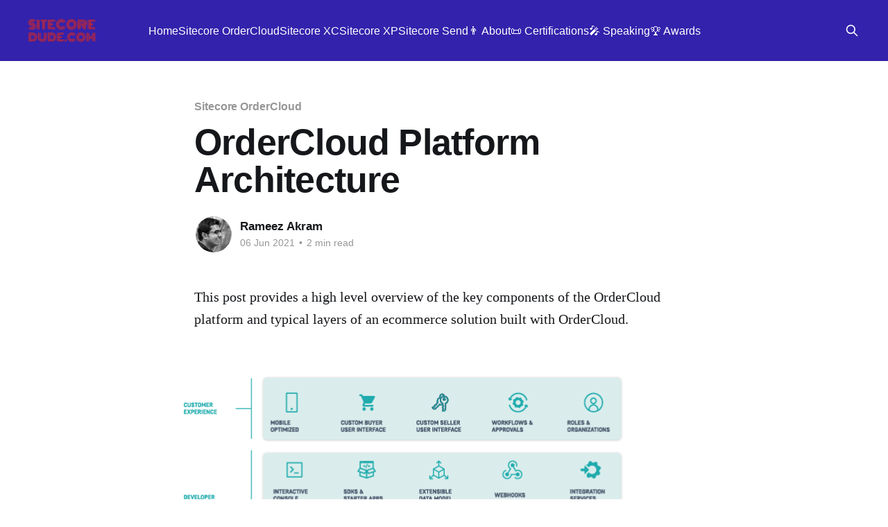

--- FILE ---
content_type: text/html; charset=utf-8
request_url: https://sitecoredude.com/ordercloud-platform-architecture/
body_size: 6326
content:
<!DOCTYPE html>
<html lang="en">
<head>

    <title>OrderCloud Platform Architecture</title>
    <meta charset="utf-8" />
    <meta http-equiv="X-UA-Compatible" content="IE=edge" />
    <meta name="HandheldFriendly" content="True" />
    <meta name="viewport" content="width=device-width, initial-scale=1.0" />
    
    <link rel="preload" as="style" href="https://sitecoredude.com/assets/built/screen.css?v=5632f735ad" />
    <link rel="preload" as="script" href="https://sitecoredude.com/assets/built/casper.js?v=5632f735ad" />

    <link rel="stylesheet" type="text/css" href="https://sitecoredude.com/assets/built/screen.css?v=5632f735ad" />

    <link rel="icon" href="https://sitecoredude.com/content/images/size/w256h256/2018/01/sd_avatar.png" type="image/png">
    <link rel="canonical" href="https://sitecoredude.com/ordercloud-platform-architecture/">
    <meta name="referrer" content="no-referrer-when-downgrade">
    
    <meta property="og:site_name" content="sitecoredude.com - Rameez Akram">
    <meta property="og:type" content="article">
    <meta property="og:title" content="OrderCloud Platform Architecture">
    <meta property="og:description" content="This post provides a high level overview of the key components of the OrderCloud
platform and typical layers of an ecommerce solution built with OrderCloud. 

Ecommerce Features
OrderCloud provides a complete set of core commerce functionality that is
exposed through RESTful APIs:

 * Product and Catalog management
 * Buyer and Seller management">
    <meta property="og:url" content="https://sitecoredude.com/ordercloud-platform-architecture/">
    <meta property="og:image" content="https://sitecoredude.com/content/images/size/w1200/2023/06/hero-12-2.jpg">
    <meta property="article:published_time" content="2021-06-06T05:08:00.000Z">
    <meta property="article:modified_time" content="2021-08-25T06:30:21.000Z">
    <meta property="article:tag" content="Sitecore OrderCloud">
    <meta property="article:tag" content="Headless Commerce">
    
    <meta name="twitter:card" content="summary_large_image">
    <meta name="twitter:title" content="OrderCloud Platform Architecture">
    <meta name="twitter:description" content="This post provides a high level overview of the key components of the OrderCloud
platform and typical layers of an ecommerce solution built with OrderCloud. 

Ecommerce Features
OrderCloud provides a complete set of core commerce functionality that is
exposed through RESTful APIs:

 * Product and Catalog management
 * Buyer and Seller management">
    <meta name="twitter:url" content="https://sitecoredude.com/ordercloud-platform-architecture/">
    <meta name="twitter:image" content="https://sitecoredude.com/content/images/size/w1200/2023/06/hero-12-2.jpg">
    <meta name="twitter:label1" content="Written by">
    <meta name="twitter:data1" content="Rameez Akram">
    <meta name="twitter:label2" content="Filed under">
    <meta name="twitter:data2" content="Sitecore OrderCloud, Headless Commerce">
    <meta name="twitter:site" content="@rameez_akram">
    <meta property="og:image:width" content="1200">
    <meta property="og:image:height" content="840">
    
    <script type="application/ld+json">
{
    "@context": "https://schema.org",
    "@type": "Article",
    "publisher": {
        "@type": "Organization",
        "name": "sitecoredude.com - Rameez Akram",
        "url": "https://sitecoredude.com/",
        "logo": {
            "@type": "ImageObject",
            "url": "https://sitecoredude.com/content/images/2018/02/sitecoredude-3.png"
        }
    },
    "author": {
        "@type": "Person",
        "name": "Rameez Akram",
        "image": {
            "@type": "ImageObject",
            "url": "https://sitecoredude.com/content/images/2018/01/rameez.png",
            "width": 128,
            "height": 128
        },
        "url": "https://sitecoredude.com/author/rameez/",
        "sameAs": []
    },
    "headline": "OrderCloud Platform Architecture",
    "url": "https://sitecoredude.com/ordercloud-platform-architecture/",
    "datePublished": "2021-06-06T05:08:00.000Z",
    "dateModified": "2021-08-25T06:30:21.000Z",
    "keywords": "Sitecore OrderCloud, Headless Commerce",
    "description": "This post provides a high level overview of the key components of the OrderCloud\nplatform and typical layers of an ecommerce solution built with OrderCloud. \n\nEcommerce Features\nOrderCloud provides a complete set of core commerce functionality that is\nexposed through RESTful APIs:\n\n * Product and Catalog management\n * Buyer and Seller management\n * Order management\n * Order fulfillment\n * Pomotions, pricing and payments\n * Search\n * User and user group management\n\nThe core functionality can be e",
    "mainEntityOfPage": "https://sitecoredude.com/ordercloud-platform-architecture/"
}
    </script>

    <meta name="generator" content="Ghost 6.12">
    <link rel="alternate" type="application/rss+xml" title="sitecoredude.com - Rameez Akram" href="https://sitecoredude.com/rss/">
    
    <script defer src="https://cdn.jsdelivr.net/ghost/sodo-search@~1.8/umd/sodo-search.min.js" data-key="e0c545e32b06669f30cff3e482" data-styles="https://cdn.jsdelivr.net/ghost/sodo-search@~1.8/umd/main.css" data-sodo-search="https://sitecoredude.ghost.io/" data-locale="en" crossorigin="anonymous"></script>
    
    <link href="https://sitecoredude.com/webmentions/receive/" rel="webmention">
    <script defer src="/public/cards.min.js?v=5632f735ad"></script><style>:root {--ghost-accent-color: #3322ac;}</style>
    <link rel="stylesheet" type="text/css" href="/public/cards.min.css?v=5632f735ad">
    <link rel="stylesheet" href="https://cdnjs.cloudflare.com/ajax/libs/prism/1.24.1/themes/prism.min.css" />
<!--<link rel="stylesheet" href="https://cdnjs.cloudflare.com/ajax/libs/tocbot/4.13.4/tocbot.min.css" />-->
<link rel="stylesheet" type="text/css" href="https://cdnjs.cloudflare.com/ajax/libs/fluidbox/2.0.5/css/fluidbox.min.css"></link> 

<!-- Global site tag (gtag.js) - Google Analytics -->
<script async src="https://www.googletagmanager.com/gtag/js?id=UA-117806473-1"></script>
<script>
  window.dataLayer = window.dataLayer || [];
  function gtag(){dataLayer.push(arguments);}
  gtag('js', new Date());

  gtag('config', 'UA-117806473-1');
</script>
<!--<script>var disqus = 'sitecoredude';</script>-->

</head>
<body class="post-template tag-sitecore-ordercloud tag-headless-commerce is-head-left-logo has-cover">
<div class="viewport">

    <header id="gh-head" class="gh-head outer">
        <div class="gh-head-inner inner">
            <div class="gh-head-brand">
                <a class="gh-head-logo" href="https://sitecoredude.com">
                        <img src="https://sitecoredude.com/content/images/2018/02/sitecoredude-3.png" alt="sitecoredude.com - Rameez Akram">
                </a>
                <button class="gh-search gh-icon-btn" aria-label="Search this site" data-ghost-search><svg xmlns="http://www.w3.org/2000/svg" fill="none" viewBox="0 0 24 24" stroke="currentColor" stroke-width="2" width="20" height="20"><path stroke-linecap="round" stroke-linejoin="round" d="M21 21l-6-6m2-5a7 7 0 11-14 0 7 7 0 0114 0z"></path></svg></button>
                <button class="gh-burger" aria-label="Main Menu"></button>
            </div>

            <nav class="gh-head-menu">
                <ul class="nav">
    <li class="nav-home"><a href="https://sitecoredude.com/">Home</a></li>
    <li class="nav-sitecore-ordercloud"><a href="https://sitecoredude.com/tag/sitecore-ordercloud/">Sitecore OrderCloud</a></li>
    <li class="nav-sitecore-xc"><a href="https://sitecoredude.com/tag/sitecore-commerce/">Sitecore XC</a></li>
    <li class="nav-sitecore-xp"><a href="https://sitecoredude.com/tag/sitecore/">Sitecore XP</a></li>
    <li class="nav-sitecore-send"><a href="https://sitecoredude.com/tag/sitecore-send/">Sitecore Send</a></li>
    <li class="nav-about"><a href="https://sitecoredude.com/about/">👨 About</a></li>
    <li class="nav-certifications"><a href="https://sitecoredude.com/certifications/">📜 Certifications</a></li>
    <li class="nav-speaking"><a href="https://sitecoredude.com/speaking/">🎤 Speaking</a></li>
    <li class="nav-awards"><a href="https://sitecoredude.com/awards/">🏆 Awards</a></li>
</ul>

            </nav>

            <div class="gh-head-actions">
                        <button class="gh-search gh-icon-btn" aria-label="Search this site" data-ghost-search><svg xmlns="http://www.w3.org/2000/svg" fill="none" viewBox="0 0 24 24" stroke="currentColor" stroke-width="2" width="20" height="20"><path stroke-linecap="round" stroke-linejoin="round" d="M21 21l-6-6m2-5a7 7 0 11-14 0 7 7 0 0114 0z"></path></svg></button>
            </div>
        </div>
    </header>

    <div class="site-content">
        



<main id="site-main" class="site-main">
<article class="article post tag-sitecore-ordercloud tag-headless-commerce no-image ">

    <header class="article-header gh-canvas">

        <div class="article-tag post-card-tags">
                <span class="post-card-primary-tag">
                    <a href="/tag/sitecore-ordercloud/">Sitecore OrderCloud</a>
                </span>
        </div>

        <h1 class="article-title">OrderCloud Platform Architecture</h1>


        <div class="article-byline">
        <section class="article-byline-content">

            <ul class="author-list instapaper_ignore">
                <li class="author-list-item">
                    <a href="/author/rameez/" class="author-avatar" aria-label="Read more of Rameez Akram">
                        <img class="author-profile-image" src="/content/images/size/w100/2018/01/rameez.png" alt="Rameez Akram" />
                    </a>
                </li>
            </ul>

            <div class="article-byline-meta">
                <h4 class="author-name"><a href="/author/rameez/">Rameez Akram</a></h4>
                <div class="byline-meta-content">
                    <time class="byline-meta-date" datetime="2021-06-06">06 Jun 2021</time>
                        <span class="byline-reading-time"><span class="bull">&bull;</span> 2 min read</span>
                </div>
            </div>

        </section>
        </div>


    </header>

    <section class="gh-content gh-canvas">
        <p>This post provides a high level overview of the key components of the OrderCloud platform and typical layers of an ecommerce solution built with OrderCloud. </p><figure class="kg-card kg-image-card kg-width-wide"><img src="https://sitecoredude.com/content/images/2021/08/ordercloud_platform_architecture-1.png" class="kg-image" alt loading="lazy" width="806" height="500" srcset="https://sitecoredude.com/content/images/size/w600/2021/08/ordercloud_platform_architecture-1.png 600w, https://sitecoredude.com/content/images/2021/08/ordercloud_platform_architecture-1.png 806w"></figure><h2 id="ecommerce-features">Ecommerce Features</h2><p>OrderCloud provides a complete set of core commerce functionality that is exposed through RESTful APIs:</p><!--kg-card-begin: markdown--><ul>
<li>Product and Catalog management</li>
<li>Buyer and Seller management</li>
<li>Order management</li>
<li>Order fulfillment</li>
<li>Pomotions, pricing and payments</li>
<li>Search</li>
<li>User and user group management</li>
</ul>
<!--kg-card-end: markdown--><p>The core functionality can be extended, augmented, and customised based on business needs using third party integrations facilitated by webhooks, middleware proxies and integration events. </p><p>The data model itself is also extensible, allowing you to extend it with a feature called Extended Properties (XP). Using XP, you can extend out of the box resources/entities with your own complex/nested JSON object. </p><h2 id="cloud-infrastructure">Cloud Infrastructure</h2><p>The OrderCloud platform is built on a robust multi-tenant cloud infrastructure running on Microsoft Azure providing:</p><!--kg-card-begin: markdown--><ul>
<li>Security: OrderCloud is annually audited for SOC 2 Type 2 with HIPAA controls, is compliant with GDPR and CCPA, and facilitates PCI compliance for its platform and all solutions.</li>
<li>Scalability, Availability and Performance: Globally distributed infrastructure with automatic scaling to provide high performance and gurantee high availability. Zero downtime deployments to with continuous delivery.</li>
<li>Monitoring: 24x7 monitoring for performance, reliability and threat detection.</li>
<li>Redundancy: Geo-redundant backup of all resources and services.</li>
</ul>
<!--kg-card-end: markdown--><h2 id="developer-tools">Developer Tools</h2><p>OrderCloud also provides a very rich set of developer tools including:</p><!--kg-card-begin: markdown--><ul>
<li>OrderCloud portal that contains among other things, an interactive API console to interact with the API in a user-friendly interface</li>
<li>Client side (JavaScript) and server side (.NET C#) SDKs</li>
<li>Open source .NET core based middleware foundation library</li>
<li>Open source implementation of Buyer and Admin apps written in Angular</li>
</ul>
<!--kg-card-end: markdown--><h2 id="customer-experience">Customer Experience </h2><p>OrderCloud's headless API-first architecture enables you to develop tailored customer experiences based on how customers interact with your business. This may be:</p><!--kg-card-begin: markdown--><ul>
<li>Responsive ecommerce websites</li>
<li>Mobile applications</li>
<li>Custom seller interfaces for B2B marketplaces</li>
<li>Smart home devices</li>
<li>IoT devices</li>
<li>Social ecommerce</li>
</ul>
<!--kg-card-end: markdown--><hr><h2 id="key-takeaways-from-the-platform">Key Takeaways from the Platform</h2><p></p><blockquote>Dev Friendly &amp; Language Agnostic</blockquote><p>OrderCloud enables developers to use the tech stack of their choice as a result of the headless nature of the solution exposing all functionality through RESTful APIs.</p><p></p><blockquote>Composable Commerce</blockquote><p>Allows teams to select best of breed solutions to meet unique business needs. OrderClould provides a modular, open standards based, flexible and business focused architecture.</p><p></p><blockquote>Robust Authentication</blockquote><p>OrderCloud’s authentication system is built on top of OAuth2. Additionally, OrderCloud supports OpenID Connect, an authorization standard built on top of OAuth2 for single-sign-on.</p><p></p><blockquote>Extensible Platform</blockquote><p>The OrderCloud API supports various options to extend the platforming including Webhooks, Middleware Proxies, and Integration Events which we will explore in more details in a dedicated post on integrations.</p><hr><p>Hopefully, that gives you a good understanding of the OrderCloud platform architecture and its key components. Stay tuned for future posts where I will delve into each area highlighted above in more detail.</p><!--kg-card-begin: html--><div style="width:100%;height:0;padding-bottom:100%;position:relative;"><iframe src="https://giphy.com/embed/MTbya3k32GED2EyPEX" width="100%" height="100%" style="position:absolute" frameBorder="0" class="giphy-embed" allowFullScreen></iframe></div><!--kg-card-end: html--><p></p><h3 id="references">References</h3><p><a href="https://ordercloud.io/learn/ordercloud-basics/architecture?ref=sitecoredude.com">https://ordercloud.io/learn/ordercloud-basics/architecture</a></p>
    </section>


</article>
</main>




            <aside class="read-more-wrap outer">
                <div class="read-more inner">
                        
<article class="post-card post no-image">


    <div class="post-card-content">

        <a class="post-card-content-link" href="/how-to-get-certified-in-sitecore-xm-cloud/">
            <header class="post-card-header">
                <div class="post-card-tags">
                </div>
                <h2 class="post-card-title">
                    How to Get Certified in Sitecore XM Cloud
                </h2>
            </header>
                <div class="post-card-excerpt">Sitecore XM Cloud is a fully managed cloud platform using Sitecore’s headless CMS. At a high level, it includes among other things:

 * Experience Manager
 * Pages editor
 * Sitecore Headless Experience Accelerator (SXA)
 * Headless Services
 * Sitecore Next.js SDK
 * Experience Edge

Detailed XM Cloud documentation can be found here if you&</div>
        </a>

        <footer class="post-card-meta">
            <time class="post-card-meta-date" datetime="2024-05-24">24 May 2024</time>
                <span class="post-card-meta-length">4 min read</span>
        </footer>

    </div>

</article>
                        
<article class="post-card post no-image">


    <div class="post-card-content">

        <a class="post-card-content-link" href="/how-to-integrate-azure-ad-with-sitecore-content-management-in-10-easy-steps/">
            <header class="post-card-header">
                <div class="post-card-tags">
                </div>
                <h2 class="post-card-title">
                    How to Integrate Azure AD with Sitecore Content Management in 10 Easy Steps
                </h2>
            </header>
                <div class="post-card-excerpt">This guide is split up into 3 sections- the first section lists down steps to configure Azure Active Directory (AD), the second section goes through configuration of Sitecore Identity Server, and the last section covers the configuration of Sitecore Content Management (CM) instance.  




Azure AD


1. Create New App Registration</div>
        </a>

        <footer class="post-card-meta">
            <time class="post-card-meta-date" datetime="2023-08-08">08 Aug 2023</time>
                <span class="post-card-meta-length">5 min read</span>
        </footer>

    </div>

</article>
                        
<article class="post-card post no-image">


    <div class="post-card-content">

        <a class="post-card-content-link" href="/sitecore-ordercloud-product-bulk-import/">
            <header class="post-card-header">
                <div class="post-card-tags">
                </div>
                <h2 class="post-card-title">
                    Sitecore OrderCloud Product Bulk Import
                </h2>
            </header>
                <div class="post-card-excerpt">While researching and writing a post on Sitecore OrderCloud Product Catalog
Management
[https://sitecoredude.com/product-catalog-management-in-sitecore-ordercloud/], I
couldn&#39;t find any documentation on bulk product imports. 

I thought I might have missed it in the documentation and reached out to some
friends at Sitecore and got a confirmation that</div>
        </a>

        <footer class="post-card-meta">
            <time class="post-card-meta-date" datetime="2022-11-27">27 Nov 2022</time>
                <span class="post-card-meta-length">2 min read</span>
        </footer>

    </div>

</article>
                </div>
            </aside>



    </div>

    <footer class="site-footer outer">
        <div class="inner">
            <section class="copyright"><a href="https://sitecoredude.com">sitecoredude.com - Rameez Akram</a> &copy; 2026</section>
            <nav class="site-footer-nav">
                <ul class="nav">
    <li class="nav-about"><a href="https://sitecoredude.com/about/">About</a></li>
    <li class="nav-disclaimer"><a href="https://sitecoredude.com/disclaimer/">Disclaimer</a></li>
</ul>

            </nav>
            <div class="gh-powered-by"><a href="https://ghost.org/" target="_blank" rel="noopener">Powered by Ghost</a></div>
        </div>
    </footer>

</div>

    <div class="pswp" tabindex="-1" role="dialog" aria-hidden="true">
    <div class="pswp__bg"></div>

    <div class="pswp__scroll-wrap">
        <div class="pswp__container">
            <div class="pswp__item"></div>
            <div class="pswp__item"></div>
            <div class="pswp__item"></div>
        </div>

        <div class="pswp__ui pswp__ui--hidden">
            <div class="pswp__top-bar">
                <div class="pswp__counter"></div>

                <button class="pswp__button pswp__button--close" title="Close (Esc)"></button>
                <button class="pswp__button pswp__button--share" title="Share"></button>
                <button class="pswp__button pswp__button--fs" title="Toggle fullscreen"></button>
                <button class="pswp__button pswp__button--zoom" title="Zoom in/out"></button>

                <div class="pswp__preloader">
                    <div class="pswp__preloader__icn">
                        <div class="pswp__preloader__cut">
                            <div class="pswp__preloader__donut"></div>
                        </div>
                    </div>
                </div>
            </div>

            <div class="pswp__share-modal pswp__share-modal--hidden pswp__single-tap">
                <div class="pswp__share-tooltip"></div>
            </div>

            <button class="pswp__button pswp__button--arrow--left" title="Previous (arrow left)"></button>
            <button class="pswp__button pswp__button--arrow--right" title="Next (arrow right)"></button>

            <div class="pswp__caption">
                <div class="pswp__caption__center"></div>
            </div>
        </div>
    </div>
</div>
<script
    src="https://code.jquery.com/jquery-3.5.1.min.js"
    integrity="sha256-9/aliU8dGd2tb6OSsuzixeV4y/faTqgFtohetphbbj0="
    crossorigin="anonymous">
</script>
<script src="https://sitecoredude.com/assets/built/casper.js?v=5632f735ad"></script>
<script>
$(document).ready(function () {
    // Mobile Menu Trigger
    $('.gh-burger').click(function () {
        $('body').toggleClass('gh-head-open');
    });
    // FitVids - Makes video embeds responsive
    $(".gh-content").fitVids();
});
</script>

<script src="https://cdnjs.cloudflare.com/ajax/libs/prism/1.24.1/prism.min.js"></script>
<!--<script src="https://cdnjs.cloudflare.com/ajax/libs/tocbot/4.13.4/tocbot.min.js"></script>-->
<script type="text/javascript" src="https://cdnjs.cloudflare.com/ajax/libs/jquery-throttle-debounce/1.1/jquery.ba-throttle-debounce.min.js"></script>
<script type="text/javascript" src="https://cdnjs.cloudflare.com/ajax/libs/fluidbox/2.0.5/js/jquery.fluidbox.min.js" defer></script>

<!--<script>
    tocbot.init({
        tocSelector: '.toc',
        contentSelector: '.gh-content',
        headingSelector: 'h1, h2, h3',
        hasInnerContainers: true,
        collapseDepth: 10
    });
</script>-->

<script>
    var images = $('.gh-content img');

    // wrap images with the image links
    for (i = 0; i < images.length; i++) {
        $(images[i]).wrap('<a href="' + $(images[i]).attr('src') + '">');
    }

    // apply fluidbox on those images
    $(function () {
        //$('a').fluidbox();
        $('.gh-content img').parent().fluidbox();
    })
</script>

</body>
</html>


--- FILE ---
content_type: text/html
request_url: https://giphy.com/embed/MTbya3k32GED2EyPEX
body_size: 2611
content:

<!DOCTYPE html>
<html>
    <head>
        <meta charset="utf-8" />
        <title>Staytuned Tuner GIF by tuningkind - Find &amp; Share on GIPHY</title>
        
            <link rel="canonical" href="https://giphy.com/gifs/Tuningkind-tuning-staytuned-tuned-MTbya3k32GED2EyPEX" />
        
        <meta name="description" content="Discover &amp; share this tuningkind GIF with everyone you know. GIPHY is how you search, share, discover, and create GIFs." />
        <meta name="author" content="GIPHY" />
        <meta name="keywords" content="Animated GIFs, GIFs, Giphy" />
        <meta name="alexaVerifyID" content="HMyPJIK-pLEheM5ACWFf6xvnA2U" />
        <meta name="viewport" content="width=device-width, initial-scale=1" />
        <meta name="robots" content="noindex, noimageindex, noai, noimageai" />
        <meta property="og:url" content="https://media4.giphy.com/media/v1.Y2lkPWRkYTI0ZDUwYzBkcjlieXNla3J5eG51NW9yeWh4NmtuOWswdXg0ejkydjd2Mm9veSZlcD12MV9pbnRlcm5hbF9naWZfYnlfaWQmY3Q9Zw/MTbya3k32GED2EyPEX/giphy.gif" />
        <meta property="og:title" content="Staytuned Tuner GIF by tuningkind - Find &amp; Share on GIPHY" />
        <meta property="og:description" content="Discover &amp; share this tuningkind GIF with everyone you know. GIPHY is how you search, share, discover, and create GIFs." />
        <meta property="og:type" content="video.other" />
        <meta property="og:image" content="https://media4.giphy.com/media/v1.Y2lkPWRkYTI0ZDUwYzBkcjlieXNla3J5eG51NW9yeWh4NmtuOWswdXg0ejkydjd2Mm9veSZlcD12MV9pbnRlcm5hbF9naWZfYnlfaWQmY3Q9Zw/MTbya3k32GED2EyPEX/200.gif" />
        <meta property="og:site_name" content="GIPHY" />
        <meta property="fb:app_id" content="406655189415060" />
        <meta name="twitter:card" value="player" />
        <meta name="twitter:title" value="Staytuned Tuner GIF by tuningkind - Find &amp; Share on GIPHY" />
        <meta name="twitter:description" value="Discover &amp; share this tuningkind GIF with everyone you know. GIPHY is how you search, share, discover, and create GIFs." />
        <meta name="twitter:image" value="https://media4.giphy.com/media/v1.Y2lkPWRkYTI0ZDUwYzBkcjlieXNla3J5eG51NW9yeWh4NmtuOWswdXg0ejkydjd2Mm9veSZlcD12MV9pbnRlcm5hbF9naWZfYnlfaWQmY3Q9Zw/MTbya3k32GED2EyPEX/giphy_s.gif" />
        <meta name="twitter:site" value="@giphy" />
        <style type="text/css">
            html,
            body {
                height: 100%;
            }

            body {
                margin: 0;
                padding: 0;
            }

            .embed {
                background: no-repeat url('https://media4.giphy.com/media/v1.Y2lkPWRkYTI0ZDUwYzBkcjlieXNla3J5eG51NW9yeWh4NmtuOWswdXg0ejkydjd2Mm9veSZlcD12MV9pbnRlcm5hbF9naWZfYnlfaWQmY3Q9Zw/MTbya3k32GED2EyPEX/200w_s.gif') center center;
                background-size: contain;
                height: 100%;
                width: 100%;
            }
        </style>
    </head>
    <!-- Google Tag Manager -->
    <script>
        ;(function (w, d, s, l, i) {
            w[l] = w[l] || []
            w[l].push({ 'gtm.start': new Date().getTime(), event: 'gtm.js' })
            var f = d.getElementsByTagName(s)[0],
                j = d.createElement(s),
                dl = l != 'dataLayer' ? '&l=' + l : ''
            j.async = true
            j.src = 'https://www.googletagmanager.com/gtm.js?id=' + i + dl
            f.parentNode.insertBefore(j, f)
        })(window, document, 'script', 'dataLayer', 'GTM-WJSSCWX')
    </script>
    <!-- End Google Tag Manager -->

    <script async src="https://www.googletagmanager.com/gtag/js?id=G-VNYPEBL4PG"></script>

    <body>
        <!-- Google Tag Manager (noscript) -->
        <noscript
            ><iframe
                src="https://www.googletagmanager.com/ns.html?id=GTM-WJSSCWX"
                height="0"
                width="0"
                style="display: none; visibility: hidden"
            ></iframe
        ></noscript>
        <!-- End Google Tag Manager (noscript) -->

        <div class="embed"></div>
        <script>
            window.GIPHY_FE_EMBED_KEY = 'eDs1NYmCVgdHvI1x0nitWd5ClhDWMpRE'
            window.GIPHY_API_URL = 'https://api.giphy.com/v1/'
            window.GIPHY_PINGBACK_URL = 'https://pingback.giphy.com'
        </script>
        <script src="/static/dist/runtime.a9eab25a.bundle.js"></script> <script src="/static/dist/gifEmbed.80980e8d.bundle.js"></script>
        <script>
            var Giphy = Giphy || {};
            if (Giphy.renderGifEmbed) {
                Giphy.renderGifEmbed(document.querySelector('.embed'), {
                    gif: {"id": "MTbya3k32GED2EyPEX", "title": "Staytuned Tuner GIF by tuningkind", "images": {"hd": {"width": 1080, "height": 1080, "mp4": "https://media4.giphy.com/media/v1.Y2lkPWRkYTI0ZDUwYzBkcjlieXNla3J5eG51NW9yeWh4NmtuOWswdXg0ejkydjd2Mm9veSZlcD12MV9pbnRlcm5hbF9naWZfYnlfaWQmY3Q9Zw/MTbya3k32GED2EyPEX/giphy-hd.mp4", "mp4_size": 131613}, "looping": {"mp4": "https://media4.giphy.com/media/v1.Y2lkPWRkYTI0ZDUwYzBkcjlieXNla3J5eG51NW9yeWh4NmtuOWswdXg0ejkydjd2Mm9veSZlcD12MV9pbnRlcm5hbF9naWZfYnlfaWQmY3Q9Zw/MTbya3k32GED2EyPEX/giphy-loop.mp4", "mp4_size": 774019}, "source": {"url": "https://media4.giphy.com/media/v1.Y2lkPWRkYTI0ZDUwYzBkcjlieXNla3J5eG51NW9yeWh4NmtuOWswdXg0ejkydjd2Mm9veSZlcD12MV9pbnRlcm5hbF9naWZfYnlfaWQmY3Q9Zw/MTbya3k32GED2EyPEX/source.mov", "width": 1080, "height": 1080, "size": 133507}, "downsized": {"url": "https://media4.giphy.com/media/v1.Y2lkPWRkYTI0ZDUwYzBkcjlieXNla3J5eG51NW9yeWh4NmtuOWswdXg0ejkydjd2Mm9veSZlcD12MV9pbnRlcm5hbF9naWZfYnlfaWQmY3Q9Zw/MTbya3k32GED2EyPEX/giphy.gif", "width": 480, "height": 480, "size": 135036}, "downsized_large": {"url": "https://media4.giphy.com/media/v1.Y2lkPWRkYTI0ZDUwYzBkcjlieXNla3J5eG51NW9yeWh4NmtuOWswdXg0ejkydjd2Mm9veSZlcD12MV9pbnRlcm5hbF9naWZfYnlfaWQmY3Q9Zw/MTbya3k32GED2EyPEX/giphy.gif", "width": 480, "height": 480, "size": 135036}, "downsized_medium": {"url": "https://media4.giphy.com/media/v1.Y2lkPWRkYTI0ZDUwYzBkcjlieXNla3J5eG51NW9yeWh4NmtuOWswdXg0ejkydjd2Mm9veSZlcD12MV9pbnRlcm5hbF9naWZfYnlfaWQmY3Q9Zw/MTbya3k32GED2EyPEX/giphy.gif", "width": 480, "height": 480, "size": 135036}, "downsized_small": {"width": 480, "height": 480, "mp4": "https://media4.giphy.com/media/v1.Y2lkPWRkYTI0ZDUwYzBkcjlieXNla3J5eG51NW9yeWh4NmtuOWswdXg0ejkydjd2Mm9veSZlcD12MV9pbnRlcm5hbF9naWZfYnlfaWQmY3Q9Zw/MTbya3k32GED2EyPEX/giphy-downsized-small.mp4", "mp4_size": 53278}, "downsized_still": {"url": "https://media4.giphy.com/media/v1.Y2lkPWRkYTI0ZDUwYzBkcjlieXNla3J5eG51NW9yeWh4NmtuOWswdXg0ejkydjd2Mm9veSZlcD12MV9pbnRlcm5hbF9naWZfYnlfaWQmY3Q9Zw/MTbya3k32GED2EyPEX/giphy_s.gif", "width": 480, "height": 480, "size": 135036}, "fixed_height": {"url": "https://media4.giphy.com/media/v1.Y2lkPWRkYTI0ZDUwYzBkcjlieXNla3J5eG51NW9yeWh4NmtuOWswdXg0ejkydjd2Mm9veSZlcD12MV9pbnRlcm5hbF9naWZfYnlfaWQmY3Q9Zw/MTbya3k32GED2EyPEX/200.gif", "width": 200, "height": 200, "size": 35640, "mp4": "https://media4.giphy.com/media/v1.Y2lkPWRkYTI0ZDUwYzBkcjlieXNla3J5eG51NW9yeWh4NmtuOWswdXg0ejkydjd2Mm9veSZlcD12MV9pbnRlcm5hbF9naWZfYnlfaWQmY3Q9Zw/MTbya3k32GED2EyPEX/200.mp4", "mp4_size": 20556, "webp": "https://media4.giphy.com/media/v1.Y2lkPWRkYTI0ZDUwYzBkcjlieXNla3J5eG51NW9yeWh4NmtuOWswdXg0ejkydjd2Mm9veSZlcD12MV9pbnRlcm5hbF9naWZfYnlfaWQmY3Q9Zw/MTbya3k32GED2EyPEX/200.webp", "webp_size": 36114}, "fixed_height_downsampled": {"url": "https://media4.giphy.com/media/v1.Y2lkPWRkYTI0ZDUwYzBkcjlieXNla3J5eG51NW9yeWh4NmtuOWswdXg0ejkydjd2Mm9veSZlcD12MV9pbnRlcm5hbF9naWZfYnlfaWQmY3Q9Zw/MTbya3k32GED2EyPEX/200_d.gif", "width": 200, "height": 200, "size": 15802, "webp": "https://media4.giphy.com/media/v1.Y2lkPWRkYTI0ZDUwYzBkcjlieXNla3J5eG51NW9yeWh4NmtuOWswdXg0ejkydjd2Mm9veSZlcD12MV9pbnRlcm5hbF9naWZfYnlfaWQmY3Q9Zw/MTbya3k32GED2EyPEX/200_d.webp", "webp_size": 15412}, "fixed_height_small": {"url": "https://media4.giphy.com/media/v1.Y2lkPWRkYTI0ZDUwYzBkcjlieXNla3J5eG51NW9yeWh4NmtuOWswdXg0ejkydjd2Mm9veSZlcD12MV9pbnRlcm5hbF9naWZfYnlfaWQmY3Q9Zw/MTbya3k32GED2EyPEX/100.gif", "width": 100, "height": 100, "size": 16251, "mp4": "https://media4.giphy.com/media/v1.Y2lkPWRkYTI0ZDUwYzBkcjlieXNla3J5eG51NW9yeWh4NmtuOWswdXg0ejkydjd2Mm9veSZlcD12MV9pbnRlcm5hbF9naWZfYnlfaWQmY3Q9Zw/MTbya3k32GED2EyPEX/100.mp4", "mp4_size": 9204, "webp": "https://media4.giphy.com/media/v1.Y2lkPWRkYTI0ZDUwYzBkcjlieXNla3J5eG51NW9yeWh4NmtuOWswdXg0ejkydjd2Mm9veSZlcD12MV9pbnRlcm5hbF9naWZfYnlfaWQmY3Q9Zw/MTbya3k32GED2EyPEX/100.webp", "webp_size": 19074}, "fixed_height_small_still": {"url": "https://media4.giphy.com/media/v1.Y2lkPWRkYTI0ZDUwYzBkcjlieXNla3J5eG51NW9yeWh4NmtuOWswdXg0ejkydjd2Mm9veSZlcD12MV9pbnRlcm5hbF9naWZfYnlfaWQmY3Q9Zw/MTbya3k32GED2EyPEX/100_s.gif", "width": 100, "height": 100, "size": 1526}, "fixed_height_still": {"url": "https://media4.giphy.com/media/v1.Y2lkPWRkYTI0ZDUwYzBkcjlieXNla3J5eG51NW9yeWh4NmtuOWswdXg0ejkydjd2Mm9veSZlcD12MV9pbnRlcm5hbF9naWZfYnlfaWQmY3Q9Zw/MTbya3k32GED2EyPEX/200_s.gif", "width": 200, "height": 200, "size": 2663}, "fixed_width": {"url": "https://media4.giphy.com/media/v1.Y2lkPWRkYTI0ZDUwYzBkcjlieXNla3J5eG51NW9yeWh4NmtuOWswdXg0ejkydjd2Mm9veSZlcD12MV9pbnRlcm5hbF9naWZfYnlfaWQmY3Q9Zw/MTbya3k32GED2EyPEX/200w.gif", "width": 200, "height": 200, "size": 35640, "mp4": "https://media4.giphy.com/media/v1.Y2lkPWRkYTI0ZDUwYzBkcjlieXNla3J5eG51NW9yeWh4NmtuOWswdXg0ejkydjd2Mm9veSZlcD12MV9pbnRlcm5hbF9naWZfYnlfaWQmY3Q9Zw/MTbya3k32GED2EyPEX/200w.mp4", "mp4_size": 20556, "webp": "https://media4.giphy.com/media/v1.Y2lkPWRkYTI0ZDUwYzBkcjlieXNla3J5eG51NW9yeWh4NmtuOWswdXg0ejkydjd2Mm9veSZlcD12MV9pbnRlcm5hbF9naWZfYnlfaWQmY3Q9Zw/MTbya3k32GED2EyPEX/200w.webp", "webp_size": 36114}, "fixed_width_downsampled": {"url": "https://media4.giphy.com/media/v1.Y2lkPWRkYTI0ZDUwYzBkcjlieXNla3J5eG51NW9yeWh4NmtuOWswdXg0ejkydjd2Mm9veSZlcD12MV9pbnRlcm5hbF9naWZfYnlfaWQmY3Q9Zw/MTbya3k32GED2EyPEX/200w_d.gif", "width": 200, "height": 200, "size": 15802, "webp": "https://media4.giphy.com/media/v1.Y2lkPWRkYTI0ZDUwYzBkcjlieXNla3J5eG51NW9yeWh4NmtuOWswdXg0ejkydjd2Mm9veSZlcD12MV9pbnRlcm5hbF9naWZfYnlfaWQmY3Q9Zw/MTbya3k32GED2EyPEX/200w_d.webp", "webp_size": 15412}, "fixed_width_small": {"url": "https://media4.giphy.com/media/v1.Y2lkPWRkYTI0ZDUwYzBkcjlieXNla3J5eG51NW9yeWh4NmtuOWswdXg0ejkydjd2Mm9veSZlcD12MV9pbnRlcm5hbF9naWZfYnlfaWQmY3Q9Zw/MTbya3k32GED2EyPEX/100w.gif", "width": 100, "height": 100, "size": 16251, "mp4": "https://media4.giphy.com/media/v1.Y2lkPWRkYTI0ZDUwYzBkcjlieXNla3J5eG51NW9yeWh4NmtuOWswdXg0ejkydjd2Mm9veSZlcD12MV9pbnRlcm5hbF9naWZfYnlfaWQmY3Q9Zw/MTbya3k32GED2EyPEX/100w.mp4", "mp4_size": 9204, "webp": "https://media4.giphy.com/media/v1.Y2lkPWRkYTI0ZDUwYzBkcjlieXNla3J5eG51NW9yeWh4NmtuOWswdXg0ejkydjd2Mm9veSZlcD12MV9pbnRlcm5hbF9naWZfYnlfaWQmY3Q9Zw/MTbya3k32GED2EyPEX/100w.webp", "webp_size": 19074}, "fixed_width_small_still": {"url": "https://media4.giphy.com/media/v1.Y2lkPWRkYTI0ZDUwYzBkcjlieXNla3J5eG51NW9yeWh4NmtuOWswdXg0ejkydjd2Mm9veSZlcD12MV9pbnRlcm5hbF9naWZfYnlfaWQmY3Q9Zw/MTbya3k32GED2EyPEX/100w_s.gif", "width": 100, "height": 100, "size": 1526}, "fixed_width_still": {"url": "https://media4.giphy.com/media/v1.Y2lkPWRkYTI0ZDUwYzBkcjlieXNla3J5eG51NW9yeWh4NmtuOWswdXg0ejkydjd2Mm9veSZlcD12MV9pbnRlcm5hbF9naWZfYnlfaWQmY3Q9Zw/MTbya3k32GED2EyPEX/200w_s.gif", "width": 200, "height": 200, "size": 2663}, "original": {"url": "https://media4.giphy.com/media/v1.Y2lkPWRkYTI0ZDUwYzBkcjlieXNla3J5eG51NW9yeWh4NmtuOWswdXg0ejkydjd2Mm9veSZlcD12MV9pbnRlcm5hbF9naWZfYnlfaWQmY3Q9Zw/MTbya3k32GED2EyPEX/giphy.gif", "width": 480, "height": 480, "size": 135036, "frames": 15, "hash": "f630ac1bcd67c6b3139fd731fdc0a783", "mp4": "https://media4.giphy.com/media/v1.Y2lkPWRkYTI0ZDUwYzBkcjlieXNla3J5eG51NW9yeWh4NmtuOWswdXg0ejkydjd2Mm9veSZlcD12MV9pbnRlcm5hbF9naWZfYnlfaWQmY3Q9Zw/MTbya3k32GED2EyPEX/giphy.mp4", "mp4_size": 53278, "webp": "https://media4.giphy.com/media/v1.Y2lkPWRkYTI0ZDUwYzBkcjlieXNla3J5eG51NW9yeWh4NmtuOWswdXg0ejkydjd2Mm9veSZlcD12MV9pbnRlcm5hbF9naWZfYnlfaWQmY3Q9Zw/MTbya3k32GED2EyPEX/giphy.webp", "webp_size": 79688}, "original_mp4": {"width": 480, "height": 480, "mp4": "https://media4.giphy.com/media/v1.Y2lkPWRkYTI0ZDUwYzBkcjlieXNla3J5eG51NW9yeWh4NmtuOWswdXg0ejkydjd2Mm9veSZlcD12MV9pbnRlcm5hbF9naWZfYnlfaWQmY3Q9Zw/MTbya3k32GED2EyPEX/giphy.mp4", "mp4_size": 53278}, "original_still": {"url": "https://media4.giphy.com/media/v1.Y2lkPWRkYTI0ZDUwYzBkcjlieXNla3J5eG51NW9yeWh4NmtuOWswdXg0ejkydjd2Mm9veSZlcD12MV9pbnRlcm5hbF9naWZfYnlfaWQmY3Q9Zw/MTbya3k32GED2EyPEX/giphy_s.gif", "width": 480, "height": 480, "size": 6797}, "preview": {"width": 432, "height": 432, "mp4": "https://media4.giphy.com/media/v1.Y2lkPWRkYTI0ZDUwYzBkcjlieXNla3J5eG51NW9yeWh4NmtuOWswdXg0ejkydjd2Mm9veSZlcD12MV9pbnRlcm5hbF9naWZfYnlfaWQmY3Q9Zw/MTbya3k32GED2EyPEX/giphy-preview.mp4", "mp4_size": 31581}, "preview_gif": {"url": "https://media4.giphy.com/media/v1.Y2lkPWRkYTI0ZDUwYzBkcjlieXNla3J5eG51NW9yeWh4NmtuOWswdXg0ejkydjd2Mm9veSZlcD12MV9pbnRlcm5hbF9naWZfYnlfaWQmY3Q9Zw/MTbya3k32GED2EyPEX/giphy-preview.gif", "width": 175, "height": 175, "size": 47591}, "preview_webp": {"url": "https://media4.giphy.com/media/v1.Y2lkPWRkYTI0ZDUwYzBkcjlieXNla3J5eG51NW9yeWh4NmtuOWswdXg0ejkydjd2Mm9veSZlcD12MV9pbnRlcm5hbF9naWZfYnlfaWQmY3Q9Zw/MTbya3k32GED2EyPEX/giphy-preview.webp", "width": 436, "height": 436, "size": 49076}}, "is_video": false, "tags": [], "cta": {"text": "", "link": ""}, "featured_tags": [], "embed_url": "https://giphy.com/embed/MTbya3k32GED2EyPEX", "relative_url": "/gifs/Tuningkind-tuning-staytuned-tuned-MTbya3k32GED2EyPEX", "type": "gif", "index_id": 113405694, "slug": "Tuningkind-tuning-staytuned-tuned-MTbya3k32GED2EyPEX", "url": "https://giphy.com/gifs/Tuningkind-tuning-staytuned-tuned-MTbya3k32GED2EyPEX", "short_url": null, "bitly_url": null, "username": "Tuningkind", "rating": "g", "source_image_url": null, "source_post_url": "tuningkind", "source_content_url": null, "source_tld": "", "source_domain": null, "source_caption": "", "source_body": null, "has_attribution": false, "is_hidden": false, "is_removed": false, "is_community": false, "is_anonymous": false, "is_featured": false, "is_realtime": false, "is_indexable": null, "is_sticker": false, "is_preserve_size": null, "is_trending": false, "gps_no_trend": false, "create_datetime": null, "update_datetime": null, "trending_datetime": null, "external_media": null, "import_type": null, "user": {"id": 21824199, "username": "Tuningkind", "avatar_url": "https://media.giphy.com/avatars/Tuningkind/a64NqRkamJkY.jpg", "display_name": "tuningkind", "user_type": "partner", "twitter": "", "is_public": true, "is_verified": false, "is_freelance": false, "is_community": false, "is_upgraded": true, "is_partner_or_artist": true, "suppress_chrome": false, "website_url": "https://www.tuningkind.de", "twitter_url": "", "facebook_url": "https://www.facebook.com/tuningkind", "instagram_url": "https://instagram.com/tuningkind", "tumblr_url": "", "tiktok_url": "", "youtube_url": "", "attribution_display_name": "tuningkind", "disable_freelance_popup": false, "name": "tuningkind", "about_bio": "We love tuning !", "description": "We love tuning !", "profile_url": "https://giphy.com/Tuningkind"}, "alt_text": ""},
                    autoPlay: "",
                    hideVideo: false,
                    isTwitter: false,
                    trackingQueryString: 'utm_source=iframe&utm_medium=embed&utm_campaign=Embeds&utm_term=https://sitecoredude.com/ordercloud-platform-architecture/'
                })
            }
        </script>
    </body>
</html>
